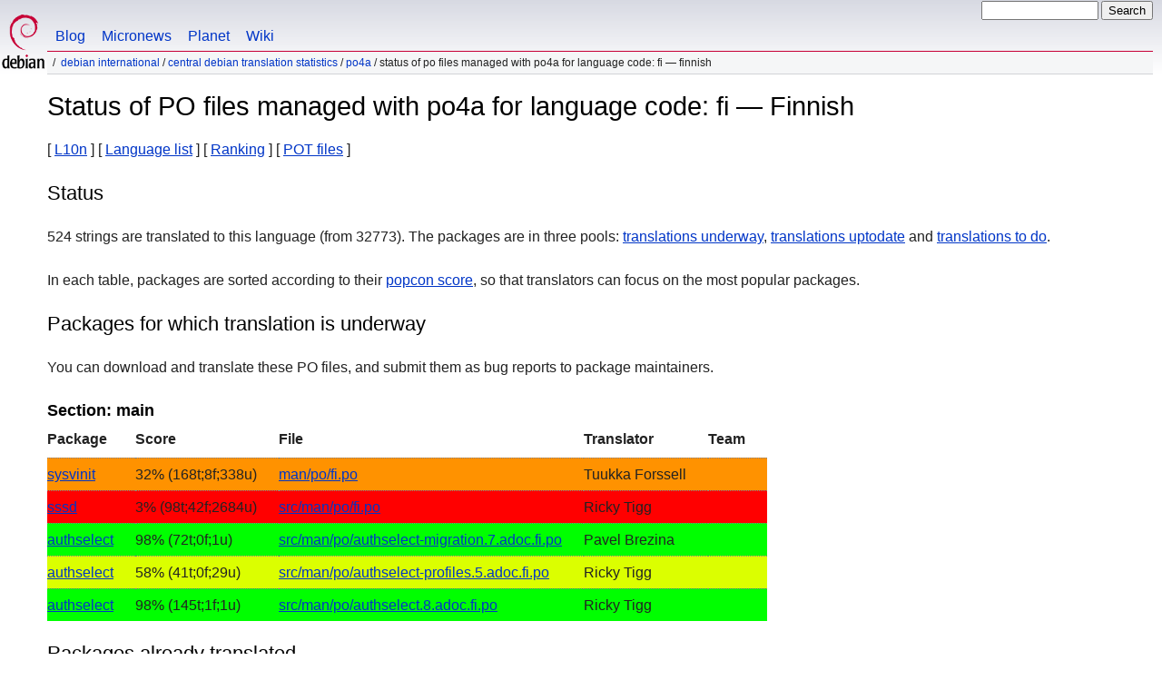

--- FILE ---
content_type: text/html
request_url: https://www.debian.org/international/l10n/po4a/fi
body_size: 3006
content:
<!DOCTYPE HTML PUBLIC "-//W3C//DTD HTML 4.01//EN" "http://www.w3.org/TR/html4/strict.dtd">
<html lang="en">
<head>
  <meta http-equiv="Content-Type" content="text/html; charset=utf-8">
  <title>Debian -- Status of PO files managed with po4a for language code: fi &mdash; Finnish  </title>
  <link rel="author" href="mailto:webmaster@debian.org">
  <meta name="Generator" content="WML 2.32.0">
  <meta name="Modified" content="2026-01-14 15:31:33">
  <meta name="viewport" content="width=device-width">
  <meta name="mobileoptimized" content="300">
  <meta name="HandheldFriendly" content="true">
<link href="../../../debian.css" rel="stylesheet" type="text/css">
  <link href="../../../debian-en.css" rel="stylesheet" type="text/css" media="all">
<link rel="search" type="application/opensearchdescription+xml" title="Debian website search" href="../../../search.en.xml">
</head>
<body>
<div id="header">
  <div id="upperheader">
    <div id="logo">
    <a href="../../../" title="Debian Home"><img src="../../../Pics/openlogo-50.png" alt="Debian" width="50" height="61"></a>
    </div> <!-- end logo -->
    <div id="searchbox">
      <form name="p" method="get" action="https://search.debian.org/cgi-bin/omega">
      <p>
<input type="hidden" name="DB" value="en">
        <input name="P" value="" size="14">
        <input type="submit" value="Search">
      </p>
      </form>
    </div>   <!-- end sitetools -->
  </div> <!-- end upperheader -->
  <!--UdmComment-->
  <div id="navbar">
    <p class="hidecss"><a href="#content">Skip Quicknav</a></p>
    <ul>
      <!-- Link to Debian's own Social Media resources -->
      <li><a href="https://bits.debian.org/" title="Bits from Debian">Blog</a></li>
      <li><a href="https://micronews.debian.org" title="Micronews from Debian">Micronews</a></li>
      <li><a href="https://planet.debian.org/" title="The Planet of Debian">Planet</a></li>
      <li><a href="https://wiki.debian.org/" title="The Debian Wiki">Wiki</a></li>
    </ul>
  </div> <!-- end navbar -->
<p id="breadcrumbs"><a href="./../../">Debian International</a>
 &#x2F; <a href="./../">Central Debian translation statistics</a>
 &#x2F; <a href="./">po4a</a>
 &#x2F;
Status of PO files managed with po4a for language code: fi &mdash; Finnish </p>
</div> <!-- end header -->
<!--/UdmComment-->
<div id="content">
<h1>Status of PO files managed with po4a for language code: fi &mdash; Finnish </h1>
[&nbsp;<a href="../">L10n</a>&nbsp;]
[&nbsp;<a href="./">Language list</a>&nbsp;]
[&nbsp;<a href="rank">Ranking</a>&nbsp;]
[&nbsp;<a href="pot">POT files</a>&nbsp;]
<h2>Status</h2>
<p>
 524 strings are translated to this language
 (from 32773).
 The packages are in three pools: <a href="#todo">translations underway</a>,
 <a href="#done">translations uptodate</a> and <a href="#i18n">translations to
 do</a>.
</p>
<p>
 In each table, packages are sorted according to their
 <a href="https://popcon.debian.org/source/by_inst">popcon score</a>,
 so that translators can focus on the most popular packages.
</p>
<h2><a name="todo">Packages for which translation is underway</a></h2>
<p>You can download and translate these PO files, and submit them as bug
reports to package maintainers.
<h3>Section: main</h3>
<!-- BEGIN SECTION -->
<table border="1" summary="">
<tr>
  <th>Package</th>
  <th>Score</th>
  <th>File</th>
  <th>Translator</th>
  <th>Team</th>
</tr>
<tr style="background-color: #ff9200"><td><a href="https://bugs.debian.org/cgi-bin/pkgreport.cgi?which=src&amp;data=sysvinit">sysvinit</a></td><td> 32% (168t;8f;338u)</td><td><a name="sysvinit" href="https://i18n.debian.org/material/po/unstable/main/s/sysvinit/man/po/sysvinit_3.15-6_fi.po.gz">man/po/fi.po</a></td><td>Tuukka Forssell</td><td></td></tr>
<tr style="background-color: #ff0000"><td><a href="https://bugs.debian.org/cgi-bin/pkgreport.cgi?which=src&amp;data=sssd">sssd</a></td><td>  3% (98t;42f;2684u)</td><td><a name="sssd" href="https://i18n.debian.org/material/po/unstable/main/s/sssd/src/man/po/sssd_2.11.1-2_fi.po.gz">src/man/po/fi.po</a></td><td>Ricky Tigg</td><td></td></tr>
<tr style="background-color: #00ff00"><td><a href="https://bugs.debian.org/cgi-bin/pkgreport.cgi?which=src&amp;data=authselect">authselect</a></td><td> 98% (72t;0f;1u)</td><td><a name="authselect" href="https://i18n.debian.org/material/po/unstable/main/a/authselect/src/man/po/authselect_1.6.2-1_authselect-migration.7.adoc.fi.po.gz">src/man/po/authselect-migration.7.adoc.fi.po</a></td><td>Pavel Brezina</td><td></td></tr>
<tr style="background-color: #dbff00"><td><a href="https://bugs.debian.org/cgi-bin/pkgreport.cgi?which=src&amp;data=authselect">authselect</a></td><td> 58% (41t;0f;29u)</td><td><a href="https://i18n.debian.org/material/po/unstable/main/a/authselect/src/man/po/authselect_1.6.2-1_authselect-profiles.5.adoc.fi.po.gz">src/man/po/authselect-profiles.5.adoc.fi.po</a></td><td>Ricky Tigg</td><td></td></tr>
<tr style="background-color: #00ff00"><td><a href="https://bugs.debian.org/cgi-bin/pkgreport.cgi?which=src&amp;data=authselect">authselect</a></td><td> 98% (145t;1f;1u)</td><td><a href="https://i18n.debian.org/material/po/unstable/main/a/authselect/src/man/po/authselect_1.6.2-1_authselect.8.adoc.fi.po.gz">src/man/po/authselect.8.adoc.fi.po</a></td><td>Ricky Tigg</td><td></td></tr>
</table>
<!-- END SECTION -->
<h2><a name="done">Packages already translated</a></h2>
<h2><a name="i18n">Packages POT files</a></h2>
<p>
For packages, that are prepared for translation, but not yet translated into
your language, you can find the POT files here:
</p>
<a href="/international/l10n/po4a/pot">Link to PO template files managed with po4a</a>
<p>
This page was generated with data collected on: January 14th, 2026.
Before working on these files, make sure they are up to date!
</p>
<div class="clr"></div>
</div> <!-- end content -->
<div id="footer">
<hr class="hidecss">
<p>Back to the <a href="../../../">Debian Project homepage</a>.</p>
<hr>
<!--UdmComment-->
<div id="pageLang">
<div id="langSelector">
This page is also available in the following languages:
<div id="langContainer">
<select onchange="location = this.value;">
<option value="" disabled selected>Select your language</option>
 <option value="tmpl.de.html" title="German" lang="de">Deutsch</option>
 <option value="tmpl.es.html" title="Spanish" lang="es">espa&ntilde;ol</option>
 <option value="tmpl.fr.html" title="French" lang="fr">fran&ccedil;ais</option>
 <option value="tmpl.it.html" title="Italian" lang="it">Italiano</option>
 <option value="tmpl.nl.html" title="Dutch" lang="nl">Nederlands</option>
 <option value="tmpl.pt.html" title="Portuguese" lang="pt">Portugu&ecirc;s</option>
 <option value="tmpl.fi.html" title="Finnish" lang="fi">suomi</option>
 <option value="tmpl.sv.html" title="Swedish" lang="sv">svenska</option>
 <option value="tmpl.ru.html" title="Russian" lang="ru">&#1056;&#1091;&#1089;&#1089;&#1082;&#1080;&#1081; (Russkij)</option>
 <option value="tmpl.ja.html" title="Japanese" lang="ja">&#26085;&#26412;&#35486; (Nihongo)</option>
 <option value="tmpl.ko.html" title="Korean" lang="ko">&#54620;&#44397;&#50612; (Korean)</option>
</select>
</div>
How to set <a href="../../../intro/cn">the default document language</a>
</div></div><!--/UdmComment-->
<hr>
<div id="footermap">
<!--UdmComment-->
<p><strong><a href="/">Home</a></strong></p>
    <ul id="footermap-cola">
		<li><a href="../../../intro/about">About</a>
		  <ul>
		  <li><a href="../../../social_contract">Social Contract</a></li>
		  <li><a href="../../../code_of_conduct">Code of Conduct</a></li>
		  <li><a href="../../../intro/free">Free Software</a></li>
          <li><a href="../../../legal">Legal Info</a></li>
		  </ul>
		</li>
        <li><a href="../../../intro/help">Help Debian</a></li>
    </ul>
	<ul id="footermap-colb">
			<li><a href="../../../distrib/">Getting Debian</a>
			  <ul>
			  <li><a href="../../../distrib/netinst">Network install</a></li>
			  <li><a href="../../../CD/">CD/USB ISO images</a></li>
            <li><a href="../../../blends/">Pure Blends</a></li>
			<li><a href="../../../distrib/packages">Debian Packages</a></li>
			<li><a href="../../../devel/">Developers' Corner</a></li>
			  </ul>
			</li>
	</ul>
	<ul id="footermap-colc">
		<li><a href="../../../News/">News</a>
		  <ul>
		  <li><a href="../../../News/weekly/">Project News</a></li>
		  <li><a href="../../../events/">Events</a></li>
		  </ul>
		</li>
    <li><a href="../../../doc/">Documentation</a>
      <ul>
      <li><a href="../../../releases/">Release Info</a></li>
      <li><a href="https://wiki.debian.org/">Debian Wiki</a></li>
      </ul>
    </li>
   </ul>
   <ul id="footermap-cold">
    <li><a href="../../../support">Support</a>
	  <ul>
			  <li><a href="../../../international/">Debian International</a></li>
			  <li><a href="../../../security/">Security Information</a></li>
			  <li><a href="../../../Bugs/">Bug reports</a></li>
			  <li><a href="../../../MailingLists/">Mailing Lists</a></li>
      </ul>
    </li>
</ul>
<ul id="footermap-cole">
  <li><a href="../../../sitemap">Site map</a></li>
  <li><a href="https://search.debian.org/">Search</a></li>
  <li><a href="https://bits.debian.org">The Debian Blog</a></li>
  <li><a href="https://micronews.debian.org">Debian Micronews</a></li>
  <li><a href="https://planet.debian.org">Debian Planet</a></li>
</ul>
<!--/UdmComment-->
</div> <!-- end footermap -->
<div id="fineprint">
<!--UdmComment-->
  <p>See our <a href="../../../contact">contact page</a> to get in touch. Web site source code is <a href="https://salsa.debian.org/webmaster-team/webwml">available</a>.</p>
<p>
Last Modified: Sat, May 4 11:17:45 UTC 2024
&emsp;
Last Built: Wed, Jan 14 15:31:33 UTC 2026
  <br>
  Copyright &copy; 1997-2024 <a href="https://www.spi-inc.org/">SPI</a> and others; See <a href="../../../license" rel="copyright">license terms</a><br>
  Debian is a registered <a href="../../../trademark">trademark</a> of Software in the Public Interest, Inc.
</p>
<!--/UdmComment-->
</div>
</div> <!-- end footer -->
</body>
</html>
